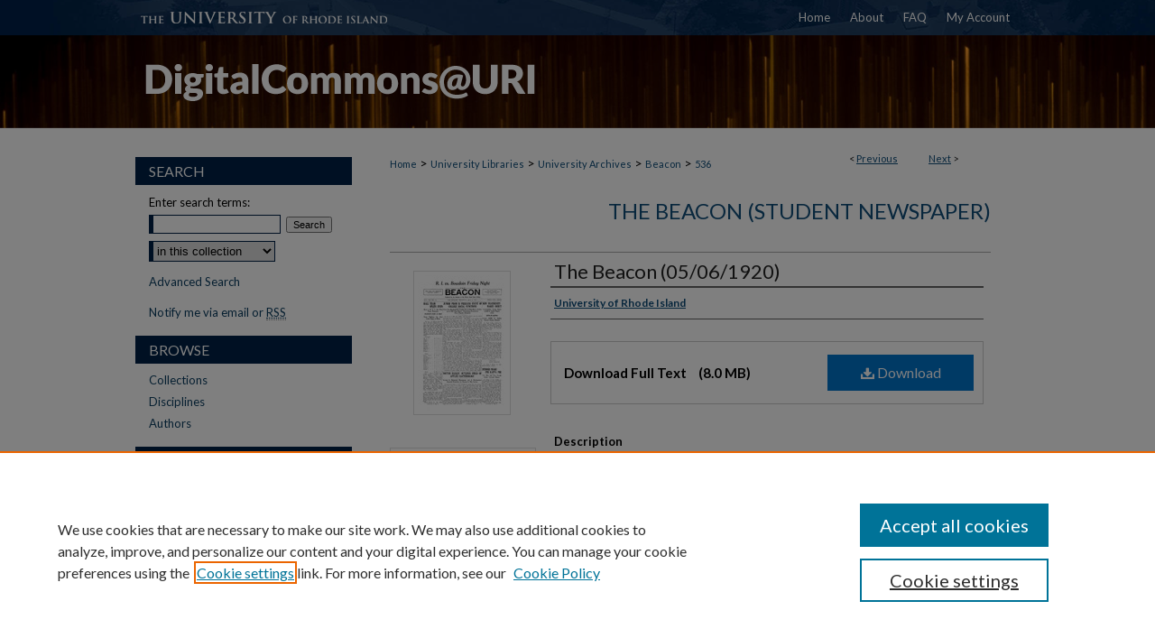

--- FILE ---
content_type: text/plain
request_url: https://www.google-analytics.com/j/collect?v=1&_v=j102&a=1343699873&t=pageview&_s=1&dl=https%3A%2F%2Fdigitalcommons.uri.edu%2Fbeacon%2F536%2F&ul=en-us%40posix&dt=%22The%20Beacon%20(05%2F06%2F1920)%22%20by%20University%20of%20Rhode%20Island&sr=1280x720&vp=1280x720&_u=IEBAAAABAAAAACAAI~&jid=144944363&gjid=1705033849&cid=629361291.1769025057&tid=UA-5499681-40&_gid=621514008.1769025057&_r=1&_slc=1&z=2061975662
body_size: -453
content:
2,cG-XGQFD95BWN